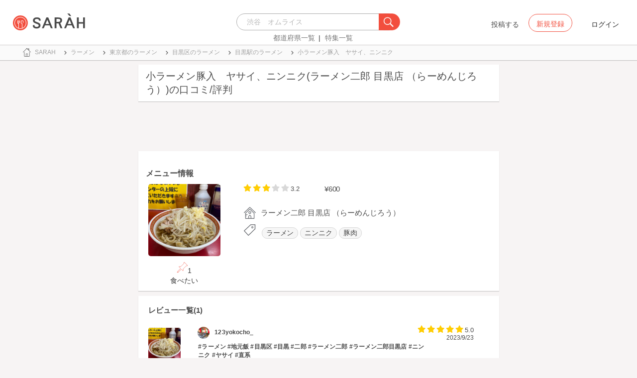

--- FILE ---
content_type: text/html; charset=utf-8
request_url: https://sarah30.com/menus/2902841
body_size: 22903
content:
<!DOCTYPE html>
<html lang="ja">
  <head>
<script type="text/javascript">window.NREUM||(NREUM={});NREUM.info={"beacon":"bam.nr-data.net","errorBeacon":"bam.nr-data.net","licenseKey":"937738e267","applicationID":"51285132","transactionName":"dQtfQBBfXF9QEUlZU1gRQhsRWF9E","queueTime":0,"applicationTime":221,"agent":""}</script>
<script type="text/javascript">(window.NREUM||(NREUM={})).init={ajax:{deny_list:["bam.nr-data.net"]},feature_flags:["soft_nav"]};(window.NREUM||(NREUM={})).loader_config={licenseKey:"937738e267",applicationID:"51285132",browserID:"51285146"};;/*! For license information please see nr-loader-rum-1.308.0.min.js.LICENSE.txt */
(()=>{var e,t,r={163:(e,t,r)=>{"use strict";r.d(t,{j:()=>E});var n=r(384),i=r(1741);var a=r(2555);r(860).K7.genericEvents;const s="experimental.resources",o="register",c=e=>{if(!e||"string"!=typeof e)return!1;try{document.createDocumentFragment().querySelector(e)}catch{return!1}return!0};var d=r(2614),u=r(944),l=r(8122);const f="[data-nr-mask]",g=e=>(0,l.a)(e,(()=>{const e={feature_flags:[],experimental:{allow_registered_children:!1,resources:!1},mask_selector:"*",block_selector:"[data-nr-block]",mask_input_options:{color:!1,date:!1,"datetime-local":!1,email:!1,month:!1,number:!1,range:!1,search:!1,tel:!1,text:!1,time:!1,url:!1,week:!1,textarea:!1,select:!1,password:!0}};return{ajax:{deny_list:void 0,block_internal:!0,enabled:!0,autoStart:!0},api:{get allow_registered_children(){return e.feature_flags.includes(o)||e.experimental.allow_registered_children},set allow_registered_children(t){e.experimental.allow_registered_children=t},duplicate_registered_data:!1},browser_consent_mode:{enabled:!1},distributed_tracing:{enabled:void 0,exclude_newrelic_header:void 0,cors_use_newrelic_header:void 0,cors_use_tracecontext_headers:void 0,allowed_origins:void 0},get feature_flags(){return e.feature_flags},set feature_flags(t){e.feature_flags=t},generic_events:{enabled:!0,autoStart:!0},harvest:{interval:30},jserrors:{enabled:!0,autoStart:!0},logging:{enabled:!0,autoStart:!0},metrics:{enabled:!0,autoStart:!0},obfuscate:void 0,page_action:{enabled:!0},page_view_event:{enabled:!0,autoStart:!0},page_view_timing:{enabled:!0,autoStart:!0},performance:{capture_marks:!1,capture_measures:!1,capture_detail:!0,resources:{get enabled(){return e.feature_flags.includes(s)||e.experimental.resources},set enabled(t){e.experimental.resources=t},asset_types:[],first_party_domains:[],ignore_newrelic:!0}},privacy:{cookies_enabled:!0},proxy:{assets:void 0,beacon:void 0},session:{expiresMs:d.wk,inactiveMs:d.BB},session_replay:{autoStart:!0,enabled:!1,preload:!1,sampling_rate:10,error_sampling_rate:100,collect_fonts:!1,inline_images:!1,fix_stylesheets:!0,mask_all_inputs:!0,get mask_text_selector(){return e.mask_selector},set mask_text_selector(t){c(t)?e.mask_selector="".concat(t,",").concat(f):""===t||null===t?e.mask_selector=f:(0,u.R)(5,t)},get block_class(){return"nr-block"},get ignore_class(){return"nr-ignore"},get mask_text_class(){return"nr-mask"},get block_selector(){return e.block_selector},set block_selector(t){c(t)?e.block_selector+=",".concat(t):""!==t&&(0,u.R)(6,t)},get mask_input_options(){return e.mask_input_options},set mask_input_options(t){t&&"object"==typeof t?e.mask_input_options={...t,password:!0}:(0,u.R)(7,t)}},session_trace:{enabled:!0,autoStart:!0},soft_navigations:{enabled:!0,autoStart:!0},spa:{enabled:!0,autoStart:!0},ssl:void 0,user_actions:{enabled:!0,elementAttributes:["id","className","tagName","type"]}}})());var p=r(6154),m=r(9324);let h=0;const v={buildEnv:m.F3,distMethod:m.Xs,version:m.xv,originTime:p.WN},b={consented:!1},y={appMetadata:{},get consented(){return this.session?.state?.consent||b.consented},set consented(e){b.consented=e},customTransaction:void 0,denyList:void 0,disabled:!1,harvester:void 0,isolatedBacklog:!1,isRecording:!1,loaderType:void 0,maxBytes:3e4,obfuscator:void 0,onerror:void 0,ptid:void 0,releaseIds:{},session:void 0,timeKeeper:void 0,registeredEntities:[],jsAttributesMetadata:{bytes:0},get harvestCount(){return++h}},_=e=>{const t=(0,l.a)(e,y),r=Object.keys(v).reduce((e,t)=>(e[t]={value:v[t],writable:!1,configurable:!0,enumerable:!0},e),{});return Object.defineProperties(t,r)};var w=r(5701);const x=e=>{const t=e.startsWith("http");e+="/",r.p=t?e:"https://"+e};var R=r(7836),k=r(3241);const A={accountID:void 0,trustKey:void 0,agentID:void 0,licenseKey:void 0,applicationID:void 0,xpid:void 0},S=e=>(0,l.a)(e,A),T=new Set;function E(e,t={},r,s){let{init:o,info:c,loader_config:d,runtime:u={},exposed:l=!0}=t;if(!c){const e=(0,n.pV)();o=e.init,c=e.info,d=e.loader_config}e.init=g(o||{}),e.loader_config=S(d||{}),c.jsAttributes??={},p.bv&&(c.jsAttributes.isWorker=!0),e.info=(0,a.D)(c);const f=e.init,m=[c.beacon,c.errorBeacon];T.has(e.agentIdentifier)||(f.proxy.assets&&(x(f.proxy.assets),m.push(f.proxy.assets)),f.proxy.beacon&&m.push(f.proxy.beacon),e.beacons=[...m],function(e){const t=(0,n.pV)();Object.getOwnPropertyNames(i.W.prototype).forEach(r=>{const n=i.W.prototype[r];if("function"!=typeof n||"constructor"===n)return;let a=t[r];e[r]&&!1!==e.exposed&&"micro-agent"!==e.runtime?.loaderType&&(t[r]=(...t)=>{const n=e[r](...t);return a?a(...t):n})})}(e),(0,n.US)("activatedFeatures",w.B)),u.denyList=[...f.ajax.deny_list||[],...f.ajax.block_internal?m:[]],u.ptid=e.agentIdentifier,u.loaderType=r,e.runtime=_(u),T.has(e.agentIdentifier)||(e.ee=R.ee.get(e.agentIdentifier),e.exposed=l,(0,k.W)({agentIdentifier:e.agentIdentifier,drained:!!w.B?.[e.agentIdentifier],type:"lifecycle",name:"initialize",feature:void 0,data:e.config})),T.add(e.agentIdentifier)}},384:(e,t,r)=>{"use strict";r.d(t,{NT:()=>s,US:()=>u,Zm:()=>o,bQ:()=>d,dV:()=>c,pV:()=>l});var n=r(6154),i=r(1863),a=r(1910);const s={beacon:"bam.nr-data.net",errorBeacon:"bam.nr-data.net"};function o(){return n.gm.NREUM||(n.gm.NREUM={}),void 0===n.gm.newrelic&&(n.gm.newrelic=n.gm.NREUM),n.gm.NREUM}function c(){let e=o();return e.o||(e.o={ST:n.gm.setTimeout,SI:n.gm.setImmediate||n.gm.setInterval,CT:n.gm.clearTimeout,XHR:n.gm.XMLHttpRequest,REQ:n.gm.Request,EV:n.gm.Event,PR:n.gm.Promise,MO:n.gm.MutationObserver,FETCH:n.gm.fetch,WS:n.gm.WebSocket},(0,a.i)(...Object.values(e.o))),e}function d(e,t){let r=o();r.initializedAgents??={},t.initializedAt={ms:(0,i.t)(),date:new Date},r.initializedAgents[e]=t}function u(e,t){o()[e]=t}function l(){return function(){let e=o();const t=e.info||{};e.info={beacon:s.beacon,errorBeacon:s.errorBeacon,...t}}(),function(){let e=o();const t=e.init||{};e.init={...t}}(),c(),function(){let e=o();const t=e.loader_config||{};e.loader_config={...t}}(),o()}},782:(e,t,r)=>{"use strict";r.d(t,{T:()=>n});const n=r(860).K7.pageViewTiming},860:(e,t,r)=>{"use strict";r.d(t,{$J:()=>u,K7:()=>c,P3:()=>d,XX:()=>i,Yy:()=>o,df:()=>a,qY:()=>n,v4:()=>s});const n="events",i="jserrors",a="browser/blobs",s="rum",o="browser/logs",c={ajax:"ajax",genericEvents:"generic_events",jserrors:i,logging:"logging",metrics:"metrics",pageAction:"page_action",pageViewEvent:"page_view_event",pageViewTiming:"page_view_timing",sessionReplay:"session_replay",sessionTrace:"session_trace",softNav:"soft_navigations",spa:"spa"},d={[c.pageViewEvent]:1,[c.pageViewTiming]:2,[c.metrics]:3,[c.jserrors]:4,[c.spa]:5,[c.ajax]:6,[c.sessionTrace]:7,[c.softNav]:8,[c.sessionReplay]:9,[c.logging]:10,[c.genericEvents]:11},u={[c.pageViewEvent]:s,[c.pageViewTiming]:n,[c.ajax]:n,[c.spa]:n,[c.softNav]:n,[c.metrics]:i,[c.jserrors]:i,[c.sessionTrace]:a,[c.sessionReplay]:a,[c.logging]:o,[c.genericEvents]:"ins"}},944:(e,t,r)=>{"use strict";r.d(t,{R:()=>i});var n=r(3241);function i(e,t){"function"==typeof console.debug&&(console.debug("New Relic Warning: https://github.com/newrelic/newrelic-browser-agent/blob/main/docs/warning-codes.md#".concat(e),t),(0,n.W)({agentIdentifier:null,drained:null,type:"data",name:"warn",feature:"warn",data:{code:e,secondary:t}}))}},1687:(e,t,r)=>{"use strict";r.d(t,{Ak:()=>d,Ze:()=>f,x3:()=>u});var n=r(3241),i=r(7836),a=r(3606),s=r(860),o=r(2646);const c={};function d(e,t){const r={staged:!1,priority:s.P3[t]||0};l(e),c[e].get(t)||c[e].set(t,r)}function u(e,t){e&&c[e]&&(c[e].get(t)&&c[e].delete(t),p(e,t,!1),c[e].size&&g(e))}function l(e){if(!e)throw new Error("agentIdentifier required");c[e]||(c[e]=new Map)}function f(e="",t="feature",r=!1){if(l(e),!e||!c[e].get(t)||r)return p(e,t);c[e].get(t).staged=!0,g(e)}function g(e){const t=Array.from(c[e]);t.every(([e,t])=>t.staged)&&(t.sort((e,t)=>e[1].priority-t[1].priority),t.forEach(([t])=>{c[e].delete(t),p(e,t)}))}function p(e,t,r=!0){const s=e?i.ee.get(e):i.ee,c=a.i.handlers;if(!s.aborted&&s.backlog&&c){if((0,n.W)({agentIdentifier:e,type:"lifecycle",name:"drain",feature:t}),r){const e=s.backlog[t],r=c[t];if(r){for(let t=0;e&&t<e.length;++t)m(e[t],r);Object.entries(r).forEach(([e,t])=>{Object.values(t||{}).forEach(t=>{t[0]?.on&&t[0]?.context()instanceof o.y&&t[0].on(e,t[1])})})}}s.isolatedBacklog||delete c[t],s.backlog[t]=null,s.emit("drain-"+t,[])}}function m(e,t){var r=e[1];Object.values(t[r]||{}).forEach(t=>{var r=e[0];if(t[0]===r){var n=t[1],i=e[3],a=e[2];n.apply(i,a)}})}},1738:(e,t,r)=>{"use strict";r.d(t,{U:()=>g,Y:()=>f});var n=r(3241),i=r(9908),a=r(1863),s=r(944),o=r(5701),c=r(3969),d=r(8362),u=r(860),l=r(4261);function f(e,t,r,a){const f=a||r;!f||f[e]&&f[e]!==d.d.prototype[e]||(f[e]=function(){(0,i.p)(c.xV,["API/"+e+"/called"],void 0,u.K7.metrics,r.ee),(0,n.W)({agentIdentifier:r.agentIdentifier,drained:!!o.B?.[r.agentIdentifier],type:"data",name:"api",feature:l.Pl+e,data:{}});try{return t.apply(this,arguments)}catch(e){(0,s.R)(23,e)}})}function g(e,t,r,n,s){const o=e.info;null===r?delete o.jsAttributes[t]:o.jsAttributes[t]=r,(s||null===r)&&(0,i.p)(l.Pl+n,[(0,a.t)(),t,r],void 0,"session",e.ee)}},1741:(e,t,r)=>{"use strict";r.d(t,{W:()=>a});var n=r(944),i=r(4261);class a{#e(e,...t){if(this[e]!==a.prototype[e])return this[e](...t);(0,n.R)(35,e)}addPageAction(e,t){return this.#e(i.hG,e,t)}register(e){return this.#e(i.eY,e)}recordCustomEvent(e,t){return this.#e(i.fF,e,t)}setPageViewName(e,t){return this.#e(i.Fw,e,t)}setCustomAttribute(e,t,r){return this.#e(i.cD,e,t,r)}noticeError(e,t){return this.#e(i.o5,e,t)}setUserId(e,t=!1){return this.#e(i.Dl,e,t)}setApplicationVersion(e){return this.#e(i.nb,e)}setErrorHandler(e){return this.#e(i.bt,e)}addRelease(e,t){return this.#e(i.k6,e,t)}log(e,t){return this.#e(i.$9,e,t)}start(){return this.#e(i.d3)}finished(e){return this.#e(i.BL,e)}recordReplay(){return this.#e(i.CH)}pauseReplay(){return this.#e(i.Tb)}addToTrace(e){return this.#e(i.U2,e)}setCurrentRouteName(e){return this.#e(i.PA,e)}interaction(e){return this.#e(i.dT,e)}wrapLogger(e,t,r){return this.#e(i.Wb,e,t,r)}measure(e,t){return this.#e(i.V1,e,t)}consent(e){return this.#e(i.Pv,e)}}},1863:(e,t,r)=>{"use strict";function n(){return Math.floor(performance.now())}r.d(t,{t:()=>n})},1910:(e,t,r)=>{"use strict";r.d(t,{i:()=>a});var n=r(944);const i=new Map;function a(...e){return e.every(e=>{if(i.has(e))return i.get(e);const t="function"==typeof e?e.toString():"",r=t.includes("[native code]"),a=t.includes("nrWrapper");return r||a||(0,n.R)(64,e?.name||t),i.set(e,r),r})}},2555:(e,t,r)=>{"use strict";r.d(t,{D:()=>o,f:()=>s});var n=r(384),i=r(8122);const a={beacon:n.NT.beacon,errorBeacon:n.NT.errorBeacon,licenseKey:void 0,applicationID:void 0,sa:void 0,queueTime:void 0,applicationTime:void 0,ttGuid:void 0,user:void 0,account:void 0,product:void 0,extra:void 0,jsAttributes:{},userAttributes:void 0,atts:void 0,transactionName:void 0,tNamePlain:void 0};function s(e){try{return!!e.licenseKey&&!!e.errorBeacon&&!!e.applicationID}catch(e){return!1}}const o=e=>(0,i.a)(e,a)},2614:(e,t,r)=>{"use strict";r.d(t,{BB:()=>s,H3:()=>n,g:()=>d,iL:()=>c,tS:()=>o,uh:()=>i,wk:()=>a});const n="NRBA",i="SESSION",a=144e5,s=18e5,o={STARTED:"session-started",PAUSE:"session-pause",RESET:"session-reset",RESUME:"session-resume",UPDATE:"session-update"},c={SAME_TAB:"same-tab",CROSS_TAB:"cross-tab"},d={OFF:0,FULL:1,ERROR:2}},2646:(e,t,r)=>{"use strict";r.d(t,{y:()=>n});class n{constructor(e){this.contextId=e}}},2843:(e,t,r)=>{"use strict";r.d(t,{G:()=>a,u:()=>i});var n=r(3878);function i(e,t=!1,r,i){(0,n.DD)("visibilitychange",function(){if(t)return void("hidden"===document.visibilityState&&e());e(document.visibilityState)},r,i)}function a(e,t,r){(0,n.sp)("pagehide",e,t,r)}},3241:(e,t,r)=>{"use strict";r.d(t,{W:()=>a});var n=r(6154);const i="newrelic";function a(e={}){try{n.gm.dispatchEvent(new CustomEvent(i,{detail:e}))}catch(e){}}},3606:(e,t,r)=>{"use strict";r.d(t,{i:()=>a});var n=r(9908);a.on=s;var i=a.handlers={};function a(e,t,r,a){s(a||n.d,i,e,t,r)}function s(e,t,r,i,a){a||(a="feature"),e||(e=n.d);var s=t[a]=t[a]||{};(s[r]=s[r]||[]).push([e,i])}},3878:(e,t,r)=>{"use strict";function n(e,t){return{capture:e,passive:!1,signal:t}}function i(e,t,r=!1,i){window.addEventListener(e,t,n(r,i))}function a(e,t,r=!1,i){document.addEventListener(e,t,n(r,i))}r.d(t,{DD:()=>a,jT:()=>n,sp:()=>i})},3969:(e,t,r)=>{"use strict";r.d(t,{TZ:()=>n,XG:()=>o,rs:()=>i,xV:()=>s,z_:()=>a});const n=r(860).K7.metrics,i="sm",a="cm",s="storeSupportabilityMetrics",o="storeEventMetrics"},4234:(e,t,r)=>{"use strict";r.d(t,{W:()=>a});var n=r(7836),i=r(1687);class a{constructor(e,t){this.agentIdentifier=e,this.ee=n.ee.get(e),this.featureName=t,this.blocked=!1}deregisterDrain(){(0,i.x3)(this.agentIdentifier,this.featureName)}}},4261:(e,t,r)=>{"use strict";r.d(t,{$9:()=>d,BL:()=>o,CH:()=>g,Dl:()=>_,Fw:()=>y,PA:()=>h,Pl:()=>n,Pv:()=>k,Tb:()=>l,U2:()=>a,V1:()=>R,Wb:()=>x,bt:()=>b,cD:()=>v,d3:()=>w,dT:()=>c,eY:()=>p,fF:()=>f,hG:()=>i,k6:()=>s,nb:()=>m,o5:()=>u});const n="api-",i="addPageAction",a="addToTrace",s="addRelease",o="finished",c="interaction",d="log",u="noticeError",l="pauseReplay",f="recordCustomEvent",g="recordReplay",p="register",m="setApplicationVersion",h="setCurrentRouteName",v="setCustomAttribute",b="setErrorHandler",y="setPageViewName",_="setUserId",w="start",x="wrapLogger",R="measure",k="consent"},5289:(e,t,r)=>{"use strict";r.d(t,{GG:()=>s,Qr:()=>c,sB:()=>o});var n=r(3878),i=r(6389);function a(){return"undefined"==typeof document||"complete"===document.readyState}function s(e,t){if(a())return e();const r=(0,i.J)(e),s=setInterval(()=>{a()&&(clearInterval(s),r())},500);(0,n.sp)("load",r,t)}function o(e){if(a())return e();(0,n.DD)("DOMContentLoaded",e)}function c(e){if(a())return e();(0,n.sp)("popstate",e)}},5607:(e,t,r)=>{"use strict";r.d(t,{W:()=>n});const n=(0,r(9566).bz)()},5701:(e,t,r)=>{"use strict";r.d(t,{B:()=>a,t:()=>s});var n=r(3241);const i=new Set,a={};function s(e,t){const r=t.agentIdentifier;a[r]??={},e&&"object"==typeof e&&(i.has(r)||(t.ee.emit("rumresp",[e]),a[r]=e,i.add(r),(0,n.W)({agentIdentifier:r,loaded:!0,drained:!0,type:"lifecycle",name:"load",feature:void 0,data:e})))}},6154:(e,t,r)=>{"use strict";r.d(t,{OF:()=>c,RI:()=>i,WN:()=>u,bv:()=>a,eN:()=>l,gm:()=>s,mw:()=>o,sb:()=>d});var n=r(1863);const i="undefined"!=typeof window&&!!window.document,a="undefined"!=typeof WorkerGlobalScope&&("undefined"!=typeof self&&self instanceof WorkerGlobalScope&&self.navigator instanceof WorkerNavigator||"undefined"!=typeof globalThis&&globalThis instanceof WorkerGlobalScope&&globalThis.navigator instanceof WorkerNavigator),s=i?window:"undefined"!=typeof WorkerGlobalScope&&("undefined"!=typeof self&&self instanceof WorkerGlobalScope&&self||"undefined"!=typeof globalThis&&globalThis instanceof WorkerGlobalScope&&globalThis),o=Boolean("hidden"===s?.document?.visibilityState),c=/iPad|iPhone|iPod/.test(s.navigator?.userAgent),d=c&&"undefined"==typeof SharedWorker,u=((()=>{const e=s.navigator?.userAgent?.match(/Firefox[/\s](\d+\.\d+)/);Array.isArray(e)&&e.length>=2&&e[1]})(),Date.now()-(0,n.t)()),l=()=>"undefined"!=typeof PerformanceNavigationTiming&&s?.performance?.getEntriesByType("navigation")?.[0]?.responseStart},6389:(e,t,r)=>{"use strict";function n(e,t=500,r={}){const n=r?.leading||!1;let i;return(...r)=>{n&&void 0===i&&(e.apply(this,r),i=setTimeout(()=>{i=clearTimeout(i)},t)),n||(clearTimeout(i),i=setTimeout(()=>{e.apply(this,r)},t))}}function i(e){let t=!1;return(...r)=>{t||(t=!0,e.apply(this,r))}}r.d(t,{J:()=>i,s:()=>n})},6630:(e,t,r)=>{"use strict";r.d(t,{T:()=>n});const n=r(860).K7.pageViewEvent},7699:(e,t,r)=>{"use strict";r.d(t,{It:()=>a,KC:()=>o,No:()=>i,qh:()=>s});var n=r(860);const i=16e3,a=1e6,s="SESSION_ERROR",o={[n.K7.logging]:!0,[n.K7.genericEvents]:!1,[n.K7.jserrors]:!1,[n.K7.ajax]:!1}},7836:(e,t,r)=>{"use strict";r.d(t,{P:()=>o,ee:()=>c});var n=r(384),i=r(8990),a=r(2646),s=r(5607);const o="nr@context:".concat(s.W),c=function e(t,r){var n={},s={},u={},l=!1;try{l=16===r.length&&d.initializedAgents?.[r]?.runtime.isolatedBacklog}catch(e){}var f={on:p,addEventListener:p,removeEventListener:function(e,t){var r=n[e];if(!r)return;for(var i=0;i<r.length;i++)r[i]===t&&r.splice(i,1)},emit:function(e,r,n,i,a){!1!==a&&(a=!0);if(c.aborted&&!i)return;t&&a&&t.emit(e,r,n);var o=g(n);m(e).forEach(e=>{e.apply(o,r)});var d=v()[s[e]];d&&d.push([f,e,r,o]);return o},get:h,listeners:m,context:g,buffer:function(e,t){const r=v();if(t=t||"feature",f.aborted)return;Object.entries(e||{}).forEach(([e,n])=>{s[n]=t,t in r||(r[t]=[])})},abort:function(){f._aborted=!0,Object.keys(f.backlog).forEach(e=>{delete f.backlog[e]})},isBuffering:function(e){return!!v()[s[e]]},debugId:r,backlog:l?{}:t&&"object"==typeof t.backlog?t.backlog:{},isolatedBacklog:l};return Object.defineProperty(f,"aborted",{get:()=>{let e=f._aborted||!1;return e||(t&&(e=t.aborted),e)}}),f;function g(e){return e&&e instanceof a.y?e:e?(0,i.I)(e,o,()=>new a.y(o)):new a.y(o)}function p(e,t){n[e]=m(e).concat(t)}function m(e){return n[e]||[]}function h(t){return u[t]=u[t]||e(f,t)}function v(){return f.backlog}}(void 0,"globalEE"),d=(0,n.Zm)();d.ee||(d.ee=c)},8122:(e,t,r)=>{"use strict";r.d(t,{a:()=>i});var n=r(944);function i(e,t){try{if(!e||"object"!=typeof e)return(0,n.R)(3);if(!t||"object"!=typeof t)return(0,n.R)(4);const r=Object.create(Object.getPrototypeOf(t),Object.getOwnPropertyDescriptors(t)),a=0===Object.keys(r).length?e:r;for(let s in a)if(void 0!==e[s])try{if(null===e[s]){r[s]=null;continue}Array.isArray(e[s])&&Array.isArray(t[s])?r[s]=Array.from(new Set([...e[s],...t[s]])):"object"==typeof e[s]&&"object"==typeof t[s]?r[s]=i(e[s],t[s]):r[s]=e[s]}catch(e){r[s]||(0,n.R)(1,e)}return r}catch(e){(0,n.R)(2,e)}}},8362:(e,t,r)=>{"use strict";r.d(t,{d:()=>a});var n=r(9566),i=r(1741);class a extends i.W{agentIdentifier=(0,n.LA)(16)}},8374:(e,t,r)=>{r.nc=(()=>{try{return document?.currentScript?.nonce}catch(e){}return""})()},8990:(e,t,r)=>{"use strict";r.d(t,{I:()=>i});var n=Object.prototype.hasOwnProperty;function i(e,t,r){if(n.call(e,t))return e[t];var i=r();if(Object.defineProperty&&Object.keys)try{return Object.defineProperty(e,t,{value:i,writable:!0,enumerable:!1}),i}catch(e){}return e[t]=i,i}},9324:(e,t,r)=>{"use strict";r.d(t,{F3:()=>i,Xs:()=>a,xv:()=>n});const n="1.308.0",i="PROD",a="CDN"},9566:(e,t,r)=>{"use strict";r.d(t,{LA:()=>o,bz:()=>s});var n=r(6154);const i="xxxxxxxx-xxxx-4xxx-yxxx-xxxxxxxxxxxx";function a(e,t){return e?15&e[t]:16*Math.random()|0}function s(){const e=n.gm?.crypto||n.gm?.msCrypto;let t,r=0;return e&&e.getRandomValues&&(t=e.getRandomValues(new Uint8Array(30))),i.split("").map(e=>"x"===e?a(t,r++).toString(16):"y"===e?(3&a()|8).toString(16):e).join("")}function o(e){const t=n.gm?.crypto||n.gm?.msCrypto;let r,i=0;t&&t.getRandomValues&&(r=t.getRandomValues(new Uint8Array(e)));const s=[];for(var o=0;o<e;o++)s.push(a(r,i++).toString(16));return s.join("")}},9908:(e,t,r)=>{"use strict";r.d(t,{d:()=>n,p:()=>i});var n=r(7836).ee.get("handle");function i(e,t,r,i,a){a?(a.buffer([e],i),a.emit(e,t,r)):(n.buffer([e],i),n.emit(e,t,r))}}},n={};function i(e){var t=n[e];if(void 0!==t)return t.exports;var a=n[e]={exports:{}};return r[e](a,a.exports,i),a.exports}i.m=r,i.d=(e,t)=>{for(var r in t)i.o(t,r)&&!i.o(e,r)&&Object.defineProperty(e,r,{enumerable:!0,get:t[r]})},i.f={},i.e=e=>Promise.all(Object.keys(i.f).reduce((t,r)=>(i.f[r](e,t),t),[])),i.u=e=>"nr-rum-1.308.0.min.js",i.o=(e,t)=>Object.prototype.hasOwnProperty.call(e,t),e={},t="NRBA-1.308.0.PROD:",i.l=(r,n,a,s)=>{if(e[r])e[r].push(n);else{var o,c;if(void 0!==a)for(var d=document.getElementsByTagName("script"),u=0;u<d.length;u++){var l=d[u];if(l.getAttribute("src")==r||l.getAttribute("data-webpack")==t+a){o=l;break}}if(!o){c=!0;var f={296:"sha512-+MIMDsOcckGXa1EdWHqFNv7P+JUkd5kQwCBr3KE6uCvnsBNUrdSt4a/3/L4j4TxtnaMNjHpza2/erNQbpacJQA=="};(o=document.createElement("script")).charset="utf-8",i.nc&&o.setAttribute("nonce",i.nc),o.setAttribute("data-webpack",t+a),o.src=r,0!==o.src.indexOf(window.location.origin+"/")&&(o.crossOrigin="anonymous"),f[s]&&(o.integrity=f[s])}e[r]=[n];var g=(t,n)=>{o.onerror=o.onload=null,clearTimeout(p);var i=e[r];if(delete e[r],o.parentNode&&o.parentNode.removeChild(o),i&&i.forEach(e=>e(n)),t)return t(n)},p=setTimeout(g.bind(null,void 0,{type:"timeout",target:o}),12e4);o.onerror=g.bind(null,o.onerror),o.onload=g.bind(null,o.onload),c&&document.head.appendChild(o)}},i.r=e=>{"undefined"!=typeof Symbol&&Symbol.toStringTag&&Object.defineProperty(e,Symbol.toStringTag,{value:"Module"}),Object.defineProperty(e,"__esModule",{value:!0})},i.p="https://js-agent.newrelic.com/",(()=>{var e={374:0,840:0};i.f.j=(t,r)=>{var n=i.o(e,t)?e[t]:void 0;if(0!==n)if(n)r.push(n[2]);else{var a=new Promise((r,i)=>n=e[t]=[r,i]);r.push(n[2]=a);var s=i.p+i.u(t),o=new Error;i.l(s,r=>{if(i.o(e,t)&&(0!==(n=e[t])&&(e[t]=void 0),n)){var a=r&&("load"===r.type?"missing":r.type),s=r&&r.target&&r.target.src;o.message="Loading chunk "+t+" failed: ("+a+": "+s+")",o.name="ChunkLoadError",o.type=a,o.request=s,n[1](o)}},"chunk-"+t,t)}};var t=(t,r)=>{var n,a,[s,o,c]=r,d=0;if(s.some(t=>0!==e[t])){for(n in o)i.o(o,n)&&(i.m[n]=o[n]);if(c)c(i)}for(t&&t(r);d<s.length;d++)a=s[d],i.o(e,a)&&e[a]&&e[a][0](),e[a]=0},r=self["webpackChunk:NRBA-1.308.0.PROD"]=self["webpackChunk:NRBA-1.308.0.PROD"]||[];r.forEach(t.bind(null,0)),r.push=t.bind(null,r.push.bind(r))})(),(()=>{"use strict";i(8374);var e=i(8362),t=i(860);const r=Object.values(t.K7);var n=i(163);var a=i(9908),s=i(1863),o=i(4261),c=i(1738);var d=i(1687),u=i(4234),l=i(5289),f=i(6154),g=i(944),p=i(384);const m=e=>f.RI&&!0===e?.privacy.cookies_enabled;function h(e){return!!(0,p.dV)().o.MO&&m(e)&&!0===e?.session_trace.enabled}var v=i(6389),b=i(7699);class y extends u.W{constructor(e,t){super(e.agentIdentifier,t),this.agentRef=e,this.abortHandler=void 0,this.featAggregate=void 0,this.loadedSuccessfully=void 0,this.onAggregateImported=new Promise(e=>{this.loadedSuccessfully=e}),this.deferred=Promise.resolve(),!1===e.init[this.featureName].autoStart?this.deferred=new Promise((t,r)=>{this.ee.on("manual-start-all",(0,v.J)(()=>{(0,d.Ak)(e.agentIdentifier,this.featureName),t()}))}):(0,d.Ak)(e.agentIdentifier,t)}importAggregator(e,t,r={}){if(this.featAggregate)return;const n=async()=>{let n;await this.deferred;try{if(m(e.init)){const{setupAgentSession:t}=await i.e(296).then(i.bind(i,3305));n=t(e)}}catch(e){(0,g.R)(20,e),this.ee.emit("internal-error",[e]),(0,a.p)(b.qh,[e],void 0,this.featureName,this.ee)}try{if(!this.#t(this.featureName,n,e.init))return(0,d.Ze)(this.agentIdentifier,this.featureName),void this.loadedSuccessfully(!1);const{Aggregate:i}=await t();this.featAggregate=new i(e,r),e.runtime.harvester.initializedAggregates.push(this.featAggregate),this.loadedSuccessfully(!0)}catch(e){(0,g.R)(34,e),this.abortHandler?.(),(0,d.Ze)(this.agentIdentifier,this.featureName,!0),this.loadedSuccessfully(!1),this.ee&&this.ee.abort()}};f.RI?(0,l.GG)(()=>n(),!0):n()}#t(e,r,n){if(this.blocked)return!1;switch(e){case t.K7.sessionReplay:return h(n)&&!!r;case t.K7.sessionTrace:return!!r;default:return!0}}}var _=i(6630),w=i(2614),x=i(3241);class R extends y{static featureName=_.T;constructor(e){var t;super(e,_.T),this.setupInspectionEvents(e.agentIdentifier),t=e,(0,c.Y)(o.Fw,function(e,r){"string"==typeof e&&("/"!==e.charAt(0)&&(e="/"+e),t.runtime.customTransaction=(r||"http://custom.transaction")+e,(0,a.p)(o.Pl+o.Fw,[(0,s.t)()],void 0,void 0,t.ee))},t),this.importAggregator(e,()=>i.e(296).then(i.bind(i,3943)))}setupInspectionEvents(e){const t=(t,r)=>{t&&(0,x.W)({agentIdentifier:e,timeStamp:t.timeStamp,loaded:"complete"===t.target.readyState,type:"window",name:r,data:t.target.location+""})};(0,l.sB)(e=>{t(e,"DOMContentLoaded")}),(0,l.GG)(e=>{t(e,"load")}),(0,l.Qr)(e=>{t(e,"navigate")}),this.ee.on(w.tS.UPDATE,(t,r)=>{(0,x.W)({agentIdentifier:e,type:"lifecycle",name:"session",data:r})})}}class k extends e.d{constructor(e){var t;(super(),f.gm)?(this.features={},(0,p.bQ)(this.agentIdentifier,this),this.desiredFeatures=new Set(e.features||[]),this.desiredFeatures.add(R),(0,n.j)(this,e,e.loaderType||"agent"),t=this,(0,c.Y)(o.cD,function(e,r,n=!1){if("string"==typeof e){if(["string","number","boolean"].includes(typeof r)||null===r)return(0,c.U)(t,e,r,o.cD,n);(0,g.R)(40,typeof r)}else(0,g.R)(39,typeof e)},t),function(e){(0,c.Y)(o.Dl,function(t,r=!1){if("string"!=typeof t&&null!==t)return void(0,g.R)(41,typeof t);const n=e.info.jsAttributes["enduser.id"];r&&null!=n&&n!==t?(0,a.p)(o.Pl+"setUserIdAndResetSession",[t],void 0,"session",e.ee):(0,c.U)(e,"enduser.id",t,o.Dl,!0)},e)}(this),function(e){(0,c.Y)(o.nb,function(t){if("string"==typeof t||null===t)return(0,c.U)(e,"application.version",t,o.nb,!1);(0,g.R)(42,typeof t)},e)}(this),function(e){(0,c.Y)(o.d3,function(){e.ee.emit("manual-start-all")},e)}(this),function(e){(0,c.Y)(o.Pv,function(t=!0){if("boolean"==typeof t){if((0,a.p)(o.Pl+o.Pv,[t],void 0,"session",e.ee),e.runtime.consented=t,t){const t=e.features.page_view_event;t.onAggregateImported.then(e=>{const r=t.featAggregate;e&&!r.sentRum&&r.sendRum()})}}else(0,g.R)(65,typeof t)},e)}(this),this.run()):(0,g.R)(21)}get config(){return{info:this.info,init:this.init,loader_config:this.loader_config,runtime:this.runtime}}get api(){return this}run(){try{const e=function(e){const t={};return r.forEach(r=>{t[r]=!!e[r]?.enabled}),t}(this.init),n=[...this.desiredFeatures];n.sort((e,r)=>t.P3[e.featureName]-t.P3[r.featureName]),n.forEach(r=>{if(!e[r.featureName]&&r.featureName!==t.K7.pageViewEvent)return;if(r.featureName===t.K7.spa)return void(0,g.R)(67);const n=function(e){switch(e){case t.K7.ajax:return[t.K7.jserrors];case t.K7.sessionTrace:return[t.K7.ajax,t.K7.pageViewEvent];case t.K7.sessionReplay:return[t.K7.sessionTrace];case t.K7.pageViewTiming:return[t.K7.pageViewEvent];default:return[]}}(r.featureName).filter(e=>!(e in this.features));n.length>0&&(0,g.R)(36,{targetFeature:r.featureName,missingDependencies:n}),this.features[r.featureName]=new r(this)})}catch(e){(0,g.R)(22,e);for(const e in this.features)this.features[e].abortHandler?.();const t=(0,p.Zm)();delete t.initializedAgents[this.agentIdentifier]?.features,delete this.sharedAggregator;return t.ee.get(this.agentIdentifier).abort(),!1}}}var A=i(2843),S=i(782);class T extends y{static featureName=S.T;constructor(e){super(e,S.T),f.RI&&((0,A.u)(()=>(0,a.p)("docHidden",[(0,s.t)()],void 0,S.T,this.ee),!0),(0,A.G)(()=>(0,a.p)("winPagehide",[(0,s.t)()],void 0,S.T,this.ee)),this.importAggregator(e,()=>i.e(296).then(i.bind(i,2117))))}}var E=i(3969);class I extends y{static featureName=E.TZ;constructor(e){super(e,E.TZ),f.RI&&document.addEventListener("securitypolicyviolation",e=>{(0,a.p)(E.xV,["Generic/CSPViolation/Detected"],void 0,this.featureName,this.ee)}),this.importAggregator(e,()=>i.e(296).then(i.bind(i,9623)))}}new k({features:[R,T,I],loaderType:"lite"})})()})();</script>
    <!-- Google Tag Manager -->
    <script>(function(w,d,s,l,i){w[l]=w[l]||[];w[l].push({'gtm.start':
    new Date().getTime(),event:'gtm.js'});var f=d.getElementsByTagName(s)[0],
    j=d.createElement(s),dl=l!='dataLayer'?'&l='+l:'';j.async=true;j.src=
    'https://www.googletagmanager.com/gtm.js?id='+i+dl+ '&gtm_auth=0QjIEuUzAgIke0c1oG0biQ&gtm_preview=env-2&gtm_cookies_win=x';f.parentNode.insertBefore(j,f);
    })(window,document,'script','dataLayer','GTM-T45HD9V');</script>
    <!-- End Google Tag Manager -->

    <meta property="fb:app_id" content="664988653549316" />
    <meta property="og:site_name" content="No.1のメニューが見つかる外食クチコミサービス《SARAH》" />
    <meta property="fb:admins" content="SARAH.OfficialAccount" />

      <title data-react-helmet="true">小ラーメン豚入　ヤサイ、ニンニク(ラーメン二郎 目黒店 （らーめんじろう）)の口コミ一覧 | No.1のメニューが見つかる外食クチコミサービス《SARAH》</title>
      <meta data-react-helmet="true" property="og:type" content="article"/><meta data-react-helmet="true" property="og:url" content="https://sarah30.com/menus/2902841"/><meta data-react-helmet="true" name="description" content="小ラーメン豚入　ヤサイ、ニンニク(ラーメン二郎 目黒店 （らーめんじろう）)の口コミ・評判なら、メニュー単位で探せる、No.1のメニューが見つかる外食クチコミサービス《SARAH》[サラ]。ラーメン二郎 目黒店 （らーめんじろう）の人気メニュー小ラーメン豚入　ヤサイ、ニンニクの口コミ・評価を見ることができます。"/><meta data-react-helmet="true" name="keywords" content="口コミ"/><meta data-react-helmet="true" name="og:description" content="小ラーメン豚入　ヤサイ、ニンニク(ラーメン二郎 目黒店 （らーめんじろう）)の口コミ・評判なら、メニュー単位で探せる、No.1のメニューが見つかる外食クチコミサービス《SARAH》[サラ]。ラーメン二郎 目黒店 （らーめんじろう）の人気メニュー小ラーメン豚入　ヤサイ、ニンニクの口コミ・評価を見ることができます。"/><meta data-react-helmet="true" name="og:title" content="小ラーメン豚入　ヤサイ、ニンニク(ラーメン二郎 目黒店 （らーめんじろう）)の口コミ一覧 | No.1のメニューが見つかる外食クチコミサービス《SARAH》"/><meta data-react-helmet="true" property="og:image" content="https://cdn.sarah30.com/reviews/photos/001/131/159/original/adb613d5da38c13c1e83656fed8cbbdeb0e4b523.jpg?1695447349=&amp;d=x_large"/><meta data-react-helmet="true" name="robots" content="max-image-preview:large"/>
      

    <script src="/lazysizes.min.js" type="text/javascript" async=""></script>
    <meta name="csrf-param" content="authenticity_token" />
<meta name="csrf-token" content="Ipvtw5MYao0Iavik4qgnUdCDYYhHOr+QNXw+aykM8sNjHGc7XaBypgLQvlV2WgoCcDOdpjBfdfCQP1C0Oh2aVQ==" />
    <link rel="stylesheet" media="all" href="/assets/application-333e3ded5c426113eb1c9bfa1a5eec1ce6005022b34541c4314e98b1c1d082c3.css" />
    
    <meta name="viewport" content="width=device-width,initial-scale=1.0,minimum-scale=1.0,user-scalable=no">
    <link rel="shortcut icon" type="image/x-icon" href="/favicon.ico" />
      <script type="application/ld+json">
          [{"@context":"http://schema.org","@type":"Product","name":"小ラーメン豚入　ヤサイ、ニンニク","url":"https://sarah30.com/menus/2902841","image":"https://cdn.sarah30.com/reviews/photos/001/131/159/original/adb613d5da38c13c1e83656fed8cbbdeb0e4b523.jpg?1695447349=\u0026d=large","thumbnailUrl":"https://cdn.sarah30.com/reviews/photos/001/131/159/original/adb613d5da38c13c1e83656fed8cbbdeb0e4b523.jpg?1695447349=\u0026d=thumb","offers":{"@context":"http://schema.org","@type":"Offer","price":"600.0","priceCurrency":"JPY"},"provider":{"@context":"http://schema.org","@type":"Restaurant","name":"ラーメン二郎 目黒店 （らーめんじろう）","address":"東京都目黒区目黒3-7-2","telephone":"0337932785","image":"https://cdn.sarah30.com/assets/no-menu-image-500_500.jpg"},"aggregateRating":{"@type":"AggregateRating","ratingValue":"3.2","bestRating":"5","ratingCount":1,"worstRating":"1"},"review":[{"@type":"Review","author":{"@type":"Person","name":"123yokocho_"},"datePublished":"2023-09-23T05:35:49.000Z","dateCreated":"2023-09-23T05:35:49.000Z","dateModified":"2023-10-20T01:52:43.000Z","description":"#ラーメン #地元飯 #目黒区 #目黒 #二郎 #ラーメン二郎 #ラーメン二郎目黒店 #ニンニク #ヤサイ #直系 \n二郎といえば、三田本店か目黒だなあと思う。昔からの強面の店主が作る安定の美味しさ。","reviewRating":{"@type":"Rating","bestRating":"5","ratingValue":"5.0","worstRating":"1"}}]},{"@context":"https://schema.org","@graph":[{"@type":"WebSite","@id":"https://sarah30.com/#website","url":"https://sarah30.com/","name":"No.1のメニューが見つかる外食クチコミサービス《SARAH》","description":"レストランの一皿に対する口コミを中心とした、No.1のメニューが見つかる外食クチコミサービス《SARAH》[サラ] 全国3081397件の件の人気メニューランキングから、それぞれのジャンル・地域の人気おすすめメニューの口コミ・評判・ランキングを見て食べたい一皿を見つけよう。","publisher":{"@id":"https://sarah30.com/#organization"},"inLanguage":"ja"},{"@type":"WebPage","@id":"https://sarah30.com/menus/2902841","url":"https://sarah30.com/menus/2902841","name":"小ラーメン豚入　ヤサイ、ニンニク(ラーメン二郎 目黒店 （らーめんじろう）)の口コミ一覧 | No.1のメニューが見つかる外食クチコミサービス《SARAH》","isPartOf":{"@id":"https://sarah30.com/#website"},"primaryImageOfPage":{"@id":"https://cdn.sarah30.com/reviews/photos/001/131/159/original/adb613d5da38c13c1e83656fed8cbbdeb0e4b523.jpg?1695447349=\u0026d=x_large"},"image":{"@id":"https://cdn.sarah30.com/reviews/photos/001/131/159/original/adb613d5da38c13c1e83656fed8cbbdeb0e4b523.jpg?1695447349=\u0026d=x_large"},"description":"小ラーメン豚入　ヤサイ、ニンニク(ラーメン二郎 目黒店 （らーめんじろう）)の口コミ・評判なら、メニュー単位で探せる、No.1のメニューが見つかる外食クチコミサービス《SARAH》[サラ]。ラーメン二郎 目黒店 （らーめんじろう）の人気メニュー小ラーメン豚入　ヤサイ、ニンニクの口コミ・評価を見ることができます。","breadcrumb":{"@id":"https://sarah30.com/menus/2902841#breadcrumb"},"inLanguage":"ja","potentialAction":[{"@type":"ReadAction","target":"https://sarah30.com/menus/2902841#breadcrumb"}]},{"@type":"ImageObject","inLanguage":"ja","@id":"https://sarah30.com/menus/2902841","url":"https://cdn.sarah30.com/reviews/photos/001/131/159/original/adb613d5da38c13c1e83656fed8cbbdeb0e4b523.jpg?1695447349=\u0026d=x_large","contentUrl":"https://cdn.sarah30.com/reviews/photos/001/131/159/original/adb613d5da38c13c1e83656fed8cbbdeb0e4b523.jpg?1695447349=\u0026d=x_large"},{"@type":"BreadcrumbList","@id":"https://sarah30.com/menus/2902841#breadcrumb","itemListElement":[{"@type":"ListItem","position":1,"item":{"@id":"https://sarah30.com/","name":"トップ"}},{"@type":"ListItem","position":2,"item":{"@id":"https://sarah30.com/ラーメン","name":"ラーメン"}},{"@type":"ListItem","position":3,"item":{"@id":"https://sarah30.com/ラーメン?state=13","name":"東京都のラーメン"}},{"@type":"ListItem","position":4,"item":{"@id":"https://sarah30.com/ラーメン?city=698","name":"目黒区のラーメン"}},{"@type":"ListItem","position":5,"item":{"@id":"https://sarah30.com/ラーメン?station=1284","name":"目黒駅のラーメン"}},{"@type":"ListItem","position":6,"item":{"@id":"https://sarah30.com/menus/2902841","name":"小ラーメン豚入　ヤサイ、ニンニク"}}]},{"@type":"Organization","@id":"https://sarah30.com/#organization","name":"SARAH Inc.","url":"https://corporate.sarah30.com/"}]}]
      </script>

    <script async src="https://www.googletagmanager.com/gtag/js?id=AW-952812358"></script>
    <script>
      window.dataLayer = window.dataLayer || [];
      function gtag(){dataLayer.push(arguments);}
    </script>

    <meta name="msvalidate.01" content="3BD4695777AAE845308EF203EEEA2484" />

    <script async src="https://pagead2.googlesyndication.com/pagead/js/adsbygoogle.js?client=ca-pub-6852609287458553"
     crossorigin="anonymous"></script>
   <script>
      (adsbygoogle = window.adsbygoogle || []).push({google_ad_client: 'ca-pub-6852609287458553',enable_page_level_ads: true});
    </script>
  </head>



  <body class="desktop">
    <!-- Google Tag Manager (noscript) -->
    <noscript><iframe src="https://www.googletagmanager.com/ns.html?id=GTM-T45HD9V&gtm_auth=0QjIEuUzAgIke0c1oG0biQ&gtm_preview=env-2&gtm_cookies_win=x"
    height="0" width="0" style="display:none;visibility:hidden"></iframe></noscript>
    <!-- End Google Tag Manager (noscript) -->

    <script type="application/json" id="js-react-on-rails-context">{"inMailer":false,"i18nLocale":"ja","i18nDefaultLocale":"ja","href":"https://sarah30.com/menus/2902841","location":"/menus/2902841","scheme":"https","host":"sarah30.com","port":null,"pathname":"/menus/2902841","search":null,"httpAcceptLanguage":null,"serverSide":false}</script>
<script type="application/json" class="js-react-on-rails-component">{"component_name":"Router","props":{"gaTrackingId":"UA-46433934-3","request_variant":"desktop","facebookPixelId":2130854556934564,"twitterConversionTagId":"o0g3q","googleAdwordsRemarketingTagId":"AW-952812358"},"trace":false,"dom_id":"Router-react-component-2fb09cef-0aeb-4f27-a9f4-27db700fae1f"}</script>
    <div id="Router-react-component-2fb09cef-0aeb-4f27-a9f4-27db700fae1f"><div data-reactroot="" data-reactid="1" data-react-checksum="-565165513"><!-- react-empty: 2 --><header class="header-container add-border" data-reactid="3"><p class="sarah-title" style="margin:0 auto;width:400px;" data-reactid="4"><a rel="" href="/" data-reactid="5"><img src="/image/logo-desktop.svg" alt="No.1のメニューが見つかる外食クチコミサービス《SARAH》" height="23" width="102" class="desktop-logo" style="vertical-align:top;" data-reactid="6"/></a></p><div class="searchbox" data-reactid="7"><section data-reactid="8"><form action="/menus" data-reactid="9"><div class="input-group seach-box-style-for-device" data-reactid="10"><div role="combobox" aria-haspopup="listbox" aria-owns="react-autowhatever-1" aria-expanded="false" class="react-autosuggest__container" data-reactid="11"><input type="search" value="" autocomplete="off" aria-autocomplete="list" aria-controls="react-autowhatever-1" class="react-autosuggest__input" placeholder="渋谷　オムライス" data-reactid="12"/><div id="react-autowhatever-1" role="listbox" class="react-autosuggest__suggestions-container" data-reactid="13"></div></div><div class="input-group-btn search-btn-for-device" data-reactid="14"><button type="submit" data-reactid="15"><img src="/image/search_button@3x.png" class="btn btn-default search-box-btn desktop-search-btn" alt="" data-reactid="16"/></button></div></div></form><nav class="search-btn-bottom-link" style="padding-top:5px;" data-reactid="17"><ul data-reactid="18"><li data-reactid="19"><a class="state-text header-link first" href="/states" data-reactid="20">都道府県一覧</a></li><li data-reactid="21"><a href="/topics" class="state-text header-link" data-reactid="22">特集一覧</a></li></ul></nav></section></div><div data-reactid="23"><div class="register-contents" data-reactid="24"><span class="post-btn" data-reactid="25">投稿する</span><button class="register-button" style="border:10px;box-sizing:border-box;display:inline-block;font-family:Roboto, sans-serif;-webkit-tap-highlight-color:rgba(0, 0, 0, 0);cursor:pointer;text-decoration:none;margin:0;padding:0;outline:none;font-size:inherit;font-weight:inherit;position:relative;z-index:1;height:36px;line-height:36px;min-width:88px;color:rgba(0, 0, 0, 0.87);transition:all 450ms cubic-bezier(0.23, 1, 0.32, 1) 0ms;border-radius:2px;user-select:none;overflow:hidden;background-color:rgba(0, 0, 0, 0);text-align:center;-moz-box-sizing:border-box;-webkit-transition:all 450ms cubic-bezier(0.23, 1, 0.32, 1) 0ms;-moz-transition:all 450ms cubic-bezier(0.23, 1, 0.32, 1) 0ms;-webkit-user-select:none;-moz-user-select:none;-ms-user-select:none;" tabindex="0" type="button" data-reactid="26"><div data-reactid="27"><span style="position:relative;padding-left:16px;padding-right:16px;vertical-align:middle;letter-spacing:0;text-transform:uppercase;font-weight:500;font-size:14px;" data-reactid="28">新規登録</span></div></button><button class="login-text none-link-decoration" style="border:10px;box-sizing:border-box;display:inline-block;font-family:Roboto, sans-serif;-webkit-tap-highlight-color:rgba(0, 0, 0, 0);cursor:pointer;text-decoration:none;margin:0;padding:0;outline:none;font-size:inherit;font-weight:inherit;position:relative;z-index:1;height:36px;line-height:36px;min-width:88px;color:rgba(0, 0, 0, 0.87);transition:all 450ms cubic-bezier(0.23, 1, 0.32, 1) 0ms;border-radius:2px;user-select:none;overflow:hidden;background-color:rgba(0, 0, 0, 0);text-align:center;-moz-box-sizing:border-box;-webkit-transition:all 450ms cubic-bezier(0.23, 1, 0.32, 1) 0ms;-moz-transition:all 450ms cubic-bezier(0.23, 1, 0.32, 1) 0ms;-webkit-user-select:none;-moz-user-select:none;-ms-user-select:none;" tabindex="0" type="button" data-reactid="29"><div data-reactid="30"><!-- react-text: 31 -->ログイン<!-- /react-text --></div></button></div><!-- react-empty: 32 --></div><span style="position:absolute;bottom:0;right:0;" data-reactid="33"></span></header><main style="margin-top:100px;" data-reactid="34"><div class="desktop-top-container" data-reactid="35"><!-- react-empty: 36 --><nav class="desktop-breadcrumb clearfix _nav_breadcrumb" data-reactid="37"><ol itemscope="" itemtype="http://schema.org/BreadcrumbList" data-reactid="38"><li itemprop="itemListElement" itemscope="" itemtype="http://schema.org/ListItem" data-reactid="39"><a href="/" class="" itemprop="item" data-reactid="40"><div data-reactid="41"><div class="breadcrumb-content" style="color:#4a4a4a;display:block;font-size:13px;line-height:normal;position:relative;transition:all 450ms cubic-bezier(0.23, 1, 0.32, 1) 0ms;margin-left:0;padding-left:50px;padding-right:16px;padding-bottom:5px;padding-top:8px;min-height:35px;font-family:HiraginoSans-W6;font-weight:600;font-style:normal;font-stretch:normal;letter-spacing:-0.1px;-webkit-transition:all 450ms cubic-bezier(0.23, 1, 0.32, 1) 0ms;-moz-transition:all 450ms cubic-bezier(0.23, 1, 0.32, 1) 0ms;" data-reactid="42"><img src="/image/breadcrumb_home.svg" style="height:24px;width:24px;display:block;position:absolute;top:0;margin:12px;left:4px;margin-top:5px;margin-bottom:5px;" class="home" alt="トップ" color="#757575" data-reactid="43"/><span class="breadcrumb-text-home" data-reactid="44"><span itemprop="name" data-reactid="45">SARAH</span></span></div></div></a><meta itemprop="position" content="1" data-reactid="46"/></li><li itemprop="itemListElement" itemscope="" itemtype="http://schema.org/ListItem" data-reactid="47"><a href="/ラーメン" class="" itemprop="item" data-reactid="48"><div data-reactid="49"><div class="breadcrumb-content" style="color:#4a4a4a;display:block;font-size:13px;line-height:normal;position:relative;transition:all 450ms cubic-bezier(0.23, 1, 0.32, 1) 0ms;margin-left:0;padding-left:50px;padding-right:16px;padding-bottom:5px;padding-top:8px;min-height:35px;font-family:HiraginoSans-W6;font-weight:600;font-style:normal;font-stretch:normal;letter-spacing:-0.1px;-webkit-transition:all 450ms cubic-bezier(0.23, 1, 0.32, 1) 0ms;-moz-transition:all 450ms cubic-bezier(0.23, 1, 0.32, 1) 0ms;" data-reactid="50"><img src="/image/allow-right.svg" style="height:24px;width:24px;display:block;position:absolute;top:0;margin:12px;left:4px;margin-top:5px;margin-bottom:5px;" class="breadcrumb-icon" alt="" color="#757575" data-reactid="51"/><span class="breadcrumb-text" data-reactid="52"><span itemprop="name" data-reactid="53">ラーメン</span></span></div></div></a><meta itemprop="position" content="2" data-reactid="54"/></li><li itemprop="itemListElement" itemscope="" itemtype="http://schema.org/ListItem" data-reactid="55"><a href="/ラーメン?state=13" class="" itemprop="item" data-reactid="56"><div data-reactid="57"><div class="breadcrumb-content" style="color:#4a4a4a;display:block;font-size:13px;line-height:normal;position:relative;transition:all 450ms cubic-bezier(0.23, 1, 0.32, 1) 0ms;margin-left:0;padding-left:50px;padding-right:16px;padding-bottom:5px;padding-top:8px;min-height:35px;font-family:HiraginoSans-W6;font-weight:600;font-style:normal;font-stretch:normal;letter-spacing:-0.1px;-webkit-transition:all 450ms cubic-bezier(0.23, 1, 0.32, 1) 0ms;-moz-transition:all 450ms cubic-bezier(0.23, 1, 0.32, 1) 0ms;" data-reactid="58"><img src="/image/allow-right.svg" style="height:24px;width:24px;display:block;position:absolute;top:0;margin:12px;left:4px;margin-top:5px;margin-bottom:5px;" class="breadcrumb-icon" alt="" color="#757575" data-reactid="59"/><span class="breadcrumb-text" data-reactid="60"><span itemprop="name" data-reactid="61">東京都のラーメン</span></span></div></div></a><meta itemprop="position" content="3" data-reactid="62"/></li><li itemprop="itemListElement" itemscope="" itemtype="http://schema.org/ListItem" data-reactid="63"><a href="/ラーメン?city=698" class="" itemprop="item" data-reactid="64"><div data-reactid="65"><div class="breadcrumb-content" style="color:#4a4a4a;display:block;font-size:13px;line-height:normal;position:relative;transition:all 450ms cubic-bezier(0.23, 1, 0.32, 1) 0ms;margin-left:0;padding-left:50px;padding-right:16px;padding-bottom:5px;padding-top:8px;min-height:35px;font-family:HiraginoSans-W6;font-weight:600;font-style:normal;font-stretch:normal;letter-spacing:-0.1px;-webkit-transition:all 450ms cubic-bezier(0.23, 1, 0.32, 1) 0ms;-moz-transition:all 450ms cubic-bezier(0.23, 1, 0.32, 1) 0ms;" data-reactid="66"><img src="/image/allow-right.svg" style="height:24px;width:24px;display:block;position:absolute;top:0;margin:12px;left:4px;margin-top:5px;margin-bottom:5px;" class="breadcrumb-icon" alt="" color="#757575" data-reactid="67"/><span class="breadcrumb-text" data-reactid="68"><span itemprop="name" data-reactid="69">目黒区のラーメン</span></span></div></div></a><meta itemprop="position" content="4" data-reactid="70"/></li><li itemprop="itemListElement" itemscope="" itemtype="http://schema.org/ListItem" data-reactid="71"><a href="/ラーメン?station=1284" class="" itemprop="item" data-reactid="72"><div data-reactid="73"><div class="breadcrumb-content" style="color:#4a4a4a;display:block;font-size:13px;line-height:normal;position:relative;transition:all 450ms cubic-bezier(0.23, 1, 0.32, 1) 0ms;margin-left:0;padding-left:50px;padding-right:16px;padding-bottom:5px;padding-top:8px;min-height:35px;font-family:HiraginoSans-W6;font-weight:600;font-style:normal;font-stretch:normal;letter-spacing:-0.1px;-webkit-transition:all 450ms cubic-bezier(0.23, 1, 0.32, 1) 0ms;-moz-transition:all 450ms cubic-bezier(0.23, 1, 0.32, 1) 0ms;" data-reactid="74"><img src="/image/allow-right.svg" style="height:24px;width:24px;display:block;position:absolute;top:0;margin:12px;left:4px;margin-top:5px;margin-bottom:5px;" class="breadcrumb-icon" alt="" color="#757575" data-reactid="75"/><span class="breadcrumb-text" data-reactid="76"><span itemprop="name" data-reactid="77">目黒駅のラーメン</span></span></div></div></a><meta itemprop="position" content="5" data-reactid="78"/></li><li itemprop="itemListElement" itemscope="" itemtype="http://schema.org/ListItem" data-reactid="79"><a href="/menus/2902841" disabled="" class="disable-link" itemprop="item" data-reactid="80"><div data-reactid="81"><div class="breadcrumb-content" style="color:#4a4a4a;display:block;font-size:13px;line-height:normal;position:relative;transition:all 450ms cubic-bezier(0.23, 1, 0.32, 1) 0ms;margin-left:0;padding-left:50px;padding-right:16px;padding-bottom:5px;padding-top:8px;min-height:35px;font-family:HiraginoSans-W6;font-weight:600;font-style:normal;font-stretch:normal;letter-spacing:-0.1px;-webkit-transition:all 450ms cubic-bezier(0.23, 1, 0.32, 1) 0ms;-moz-transition:all 450ms cubic-bezier(0.23, 1, 0.32, 1) 0ms;" data-reactid="82"><img src="/image/allow-right.svg" style="height:24px;width:24px;display:block;position:absolute;top:0;margin:12px;left:4px;margin-top:5px;margin-bottom:5px;" class="breadcrumb-icon" alt="" color="#757575" data-reactid="83"/><span class="breadcrumb-text" data-reactid="84"><span itemprop="name" data-reactid="85">小ラーメン豚入　ヤサイ、ニンニク</span></span></div></div></a><meta itemprop="position" content="6" data-reactid="86"/></li></ol></nav><div class="content-single-col" data-reactid="87"><article class="desktop-menu-detail-container" data-reactid="88"><h1 data-reactid="89">小ラーメン豚入　ヤサイ、ニンニク(ラーメン二郎 目黒店 （らーめんじろう）)の口コミ/評判</h1><div style="width:100%;height:90px;padding:2px 0;" data-reactid="90"><ins class="adsbygoogle" style="display:inline-block;width:100%;height:100%;" data-ad-client="ca-pub-6852609287458553" data-ad-slot="7347106661" data-reactid="91"></ins></div><section class="menu-card clearfix _section_menu_information" style="padding-top:15px;" data-reactid="92"><h2 class="subtitle-text subtitle-base-font" data-reactid="93">メニュー情報</h2><div class="pull-left" style="width:25%;" data-reactid="94"><div style="margin-left:20px;width:145px;" data-reactid="95"><img style="border-radius:5px;" src="https://cdn.sarah30.com/reviews/photos/001/131/159/original/adb613d5da38c13c1e83656fed8cbbdeb0e4b523.jpg?1695447349=&amp;d=large" width="145" height="145" alt="小ラーメン豚入　ヤサイ、ニンニク(ラーメン二郎 目黒店 （らーめんじろう）)" data-reactid="96"/><div class="text-center" style="margin-top:10px;margin-bottom:10px;" data-reactid="97"><div class="clip-btn-container" style="margin:0 auto;" data-reactid="98"><div data-reactid="99"><button style="border:none;background-color:#fff;outline:none;" data-reactid="100"><img src="/image/pin.svg" style="vertical-align:baseline;" alt="食べたいに登録" data-reactid="101"/><span data-reactid="102">1</span><div data-reactid="103"><span class=" text-base-font" data-reactid="104">食べたい</span></div></button></div></div></div></div></div><div class="pull-left" style="width:75%;" data-reactid="105"><div style="margin-left:30px;width:90%;" data-reactid="106"><div class="clearfix" data-reactid="107"><div class="pull-left" data-reactid="108"><span class="menu-score-outline " style="margin-top:3px;" data-reactid="109"><span class="menu-scored-star" data-reactid="110"></span><span class="menu-scored-star" data-reactid="111"></span><span class="menu-scored-star" data-reactid="112"></span><span class="menu-unscore-star" data-reactid="113"></span><span class="menu-unscore-star" data-reactid="114"></span><span class="menu-score-text text-base-font" data-reactid="115">3.2</span><span class="review-created-at" data-reactid="116"></span></span></div><div class="pull-left" style="padding-left:50px;" data-reactid="117"><span class="price-text text-base-font" data-reactid="118">¥600</span></div></div><div style="margin-left:-15px;margin-top:20px;" data-reactid="119"><div data-reactid="120"><div style="color:#4a4a4a;display:block;font-size:13px;line-height:normal;position:relative;transition:all 450ms cubic-bezier(0.23, 1, 0.32, 1) 0ms;margin-left:0;padding-left:50px;padding-right:16px;padding-bottom:5px;padding-top:8px;min-height:35px;font-family:HiraginoSans-W6;font-weight:600;font-style:normal;font-stretch:normal;letter-spacing:-0.1px;-webkit-transition:all 450ms cubic-bezier(0.23, 1, 0.32, 1) 0ms;-moz-transition:all 450ms cubic-bezier(0.23, 1, 0.32, 1) 0ms;" data-reactid="121"><img src="/image/home.svg" style="height:24px;width:24px;display:block;position:absolute;top:0;margin:12px;left:4px;margin-top:5px;margin-bottom:5px;" alt="" color="#757575" data-reactid="122"/><span class="menu-content-name" data-reactid="123">ラーメン二郎 目黒店 （らーめんじろう）</span></div></div><div data-reactid="124"><div data-reactid="125"><div style="color:#4a4a4a;display:block;font-size:13px;line-height:30px;position:relative;transition:all 450ms cubic-bezier(0.23, 1, 0.32, 1) 0ms;margin-left:0;padding-left:50px;padding-right:16px;padding-bottom:5px;padding-top:8px;min-height:35px;font-family:HiraginoSans-W6;font-weight:600;font-style:normal;font-stretch:normal;letter-spacing:-0.1px;-webkit-transition:all 450ms cubic-bezier(0.23, 1, 0.32, 1) 0ms;-moz-transition:all 450ms cubic-bezier(0.23, 1, 0.32, 1) 0ms;" data-reactid="126"><li class="tag_container" data-reactid="127"><a class=" text-base-font" style="min-width:25px;height:25px;border-radius:38px;background-color:rgba(74, 74, 74, 0.05);border:solid 1px #d8d8d8;padding:3px 8px 3px 8px;margin-left:2px;margin-right:2px;white-space:nowrap;" href="/ラーメン" data-reactid="128">ラーメン</a></li><li class="tag_container" data-reactid="129"><a class=" text-base-font" style="min-width:25px;height:25px;border-radius:38px;background-color:rgba(74, 74, 74, 0.05);border:solid 1px #d8d8d8;padding:3px 8px 3px 8px;margin-left:2px;margin-right:2px;white-space:nowrap;" href="/menus?menu_ingredients[]=3" data-reactid="130">ニンニク</a></li><li class="tag_container" data-reactid="131"><a class=" text-base-font" style="min-width:25px;height:25px;border-radius:38px;background-color:rgba(74, 74, 74, 0.05);border:solid 1px #d8d8d8;padding:3px 8px 3px 8px;margin-left:2px;margin-right:2px;white-space:nowrap;" href="/menus?menu_ingredients[]=102" data-reactid="132">豚肉</a></li><img src="/image/tag-icon.svg" style="height:24px;width:24px;display:block;position:absolute;top:0;margin:12px;left:4px;margin-top:5px;margin-bottom:5px;" alt="" color="#757575" data-reactid="133"/></div></div></div><div class="pull-right" style="margin-bottom:20px;" data-reactid="134"></div></div></div></div></section><section class="review-list-container review-list _section_menu_reviews" data-reactid="135"><h2 class="review-list-title subtitle-base-font" data-reactid="136">レビュー一覧(1)</h2><ul data-reactid="137"><li class="row no-side-margin review-card" data-reactid="138"><div class="col-md-2 col-xs-2 no-side-padding" data-reactid="139"><img src="https://cdn.sarah30.com/reviews/photos/001/131/159/original/adb613d5da38c13c1e83656fed8cbbdeb0e4b523.jpg?1695447349=&amp;d=thumb" width="65" height="65" class="review-image" alt="小ラーメン豚入　ヤサイ、ニンニク(ラーメン二郎 目黒店 （らーめんじろう）)" data-reactid="140"/></div><div class="col-md-10 col-xs-10 no-side-padding" data-reactid="141"><a rel="nofollow" href="/users/123yokocho_" data-reactid="142"><div data-reactid="143"><div class="reviewer-info" style="color:#4a4a4a;display:block;font-size:13px;line-height:normal;position:relative;transition:all 450ms cubic-bezier(0.23, 1, 0.32, 1) 0ms;margin-left:0;padding-left:50px;padding-right:16px;padding-bottom:5px;padding-top:8px;min-height:35px;font-family:HiraginoSans-W6;font-weight:600;font-style:normal;font-stretch:normal;letter-spacing:-0.1px;-webkit-transition:all 450ms cubic-bezier(0.23, 1, 0.32, 1) 0ms;-moz-transition:all 450ms cubic-bezier(0.23, 1, 0.32, 1) 0ms;" data-reactid="144"><img src="https://cdn.sarah30.com/users/avatars/000/263/660/thumb/profile-dIgkmEQ0UW.jpeg?1657923343" style="height:24px;width:24px;display:block;position:absolute;top:0;margin:12px;left:4px;margin-top:5px;margin-bottom:5px;" class="icon-image" alt="123yokocho_" color="#757575" data-reactid="145"/><span class="username" data-reactid="146">123yokocho_</span></div></div></a><span class="menu-score-outline review-score" data-reactid="147"><span class="menu-scored-star" data-reactid="148"></span><span class="menu-scored-star" data-reactid="149"></span><span class="menu-scored-star" data-reactid="150"></span><span class="menu-scored-star" data-reactid="151"></span><span class="menu-scored-star" data-reactid="152"></span><span class="menu-score-text text-base-font" data-reactid="153">5.0</span><span class="review-created-at" data-reactid="154">2023/9/23</span></span><div class="comment" data-reactid="155"><p class="comment-text" data-reactid="156">#ラーメン #地元飯 #目黒区 #目黒 #二郎 #ラーメン二郎 #ラーメン二郎目黒店 #ニンニク #ヤサイ #直系 </p><p class="comment-text" data-reactid="157">二郎といえば、三田本店か目黒だなあと思う。昔からの強面の店主が作る安定の美味しさ。</p></div><span data-reactid="158"></span></div></li></ul></section><section class="shop-content-container shop-card _section_shop_information" data-reactid="159"><h2 class="subtitle-text subtitle-base-font" data-reactid="160">店舗情報</h2><div class="row no-side-margin" data-reactid="161"><div class="col-md-6 col-xs-6 no-side-padding" data-reactid="162"><div style="height:170px;width:320px;margin:0 auto;background-color:#e6e6e6;" data-reactid="163"><iframe frameborder="0" style="width:100%;height:100%;" src="https://www.google.com/maps/embed/v1/place?zoom=16&amp;q=35.63419809,139.70712306&amp;key=AIzaSyA_4TVZGfYmtSAQU1JoNzZwhfis5JQxwnU" data-reactid="164"></iframe></div></div><div class="col-md-6 col-xs-6 no-side-padding" data-reactid="165"><div data-reactid="166"><a rel="" href="/shops/860293" data-reactid="167"><div data-reactid="168"><div style="margin-left:0;padding-left:50px;padding-right:16px;padding-bottom:5px;padding-top:8px;position:relative;min-height:35px;" data-reactid="169"><img src="/image/home.svg" style="height:24px;width:24px;display:block;position:absolute;top:0;margin:12px;left:4px;margin-top:5px;margin-bottom:5px;" alt="" color="#757575" data-reactid="170"/><span class="menu-content-name" data-reactid="171">ラーメン二郎 目黒店 （らーめんじろう）</span></div></div></a></div><div data-reactid="172"><div style="color:#4a4a4a;display:block;font-size:13px;line-height:normal;position:relative;transition:all 450ms cubic-bezier(0.23, 1, 0.32, 1) 0ms;margin-left:0;padding-left:50px;padding-right:16px;padding-bottom:5px;padding-top:8px;min-height:35px;font-family:HiraginoSans-W6;font-weight:600;font-style:normal;font-stretch:normal;letter-spacing:-0.1px;-webkit-transition:all 450ms cubic-bezier(0.23, 1, 0.32, 1) 0ms;-moz-transition:all 450ms cubic-bezier(0.23, 1, 0.32, 1) 0ms;" data-reactid="173"><img src="/image/map.svg" style="height:24px;width:24px;display:block;position:absolute;top:0;margin:12px;left:4px;margin-top:5px;margin-bottom:5px;" alt="" color="#757575" data-reactid="174"/><span class="shop-content-text" data-reactid="175">東京都目黒区目黒3-7-2</span></div></div><div data-reactid="176"><div style="color:#4a4a4a;display:block;font-size:13px;line-height:normal;position:relative;transition:all 450ms cubic-bezier(0.23, 1, 0.32, 1) 0ms;margin-left:0;padding-left:50px;padding-right:16px;padding-bottom:5px;padding-top:8px;min-height:35px;font-family:HiraginoSans-W6;font-weight:600;font-style:normal;font-stretch:normal;letter-spacing:-0.1px;-webkit-transition:all 450ms cubic-bezier(0.23, 1, 0.32, 1) 0ms;-moz-transition:all 450ms cubic-bezier(0.23, 1, 0.32, 1) 0ms;" data-reactid="177"><img src="/image/clock.svg" style="height:24px;width:24px;display:block;position:absolute;top:0;margin:12px;left:4px;margin-top:5px;margin-bottom:5px;" alt="" color="#757575" data-reactid="178"/><span class="shop-content-text" data-reactid="179">今日12:00~16:00,18:00~00:00</span></div></div><div data-reactid="180"><div style="color:#4a4a4a;display:block;font-size:13px;line-height:30px;position:relative;transition:all 450ms cubic-bezier(0.23, 1, 0.32, 1) 0ms;margin-left:0;padding-left:50px;padding-right:16px;padding-bottom:5px;padding-top:8px;min-height:35px;font-family:HiraginoSans-W6;font-weight:600;font-style:normal;font-stretch:normal;letter-spacing:-0.1px;-webkit-transition:all 450ms cubic-bezier(0.23, 1, 0.32, 1) 0ms;-moz-transition:all 450ms cubic-bezier(0.23, 1, 0.32, 1) 0ms;" data-reactid="181"><a style="font-family:HiraginoSans-W3;" href="/menus?station=1284" data-reactid="182"><span class="text-base-font" data-reactid="183">目黒</span></a><img src="/image/train.svg" style="height:24px;width:24px;display:block;position:absolute;top:0;margin:12px;left:4px;margin-top:5px;margin-bottom:5px;" alt="" color="#757575" data-reactid="184"/></div></div><div data-reactid="185"><div style="color:#4a4a4a;display:block;font-size:13px;line-height:normal;position:relative;transition:all 450ms cubic-bezier(0.23, 1, 0.32, 1) 0ms;margin-left:0;padding-left:50px;padding-right:16px;padding-bottom:5px;padding-top:8px;min-height:35px;font-family:HiraginoSans-W6;font-weight:600;font-style:normal;font-stretch:normal;letter-spacing:-0.1px;-webkit-transition:all 450ms cubic-bezier(0.23, 1, 0.32, 1) 0ms;-moz-transition:all 450ms cubic-bezier(0.23, 1, 0.32, 1) 0ms;" data-reactid="186"><img src="/image/phone.svg" style="height:24px;width:24px;display:block;position:absolute;top:0;margin:12px;left:4px;margin-top:5px;margin-bottom:5px;" alt="" color="#757575" data-reactid="187"/><span class="shop-content-text" data-reactid="188">0337932785</span></div></div></div></div></section><ins class="adsbygoogle" style="display:block;margin:5px 0;" data-ad-client="ca-pub-6852609287458553" data-ad-slot="6119783348" data-ad-format="auto" data-full-width-responsive="true" data-reactid="189"></ins></article><aside class="_aside_related_genres" data-reactid="190"><section class="menu-card base" style="margin-bottom:20px;" data-reactid="191"><h2 class="related-content-title  subtitle-base-font" data-reactid="192">東京都の関連ジャンル</h2><ul class="related-contents-list-container clearfix" data-reactid="193"><li class="related-content " data-reactid="194"><a href="/つけ麺?state=13" data-reactid="195"><img src="https://cdn.sarah30.com/tag_groups/cover_images/000/000/045/original/6ec17d47aac07e5d2c3ffb7ffb73e23372e870dd.jpg?1473661312" width="120" height="120" class="related-content-image" alt="つけ麺" data-reactid="196"/></a><a class="related-content-name" href="/つけ麺?state=13" data-reactid="197">つけ麺</a></li><li class="related-content " data-reactid="198"><a href="/中華そば?state=13" data-reactid="199"><img src="https://cdn.sarah30.com/tag_groups/cover_images/000/000/097/original/d389355412d5032cd687a11aaafba96642b1379b.jpg?1473701698" width="120" height="120" class="related-content-image" alt="中華そば" data-reactid="200"/></a><a class="related-content-name" href="/中華そば?state=13" data-reactid="201">中華そば</a></li><li class="related-content " data-reactid="202"><a href="/ざるそば?state=13" data-reactid="203"><img src="https://cdn.sarah30.com/tag_groups/cover_images/000/000/052/original/a3a09195069d63215033444af962d2c1489ca8a1.jpg?1473661126" width="120" height="120" class="related-content-image" alt="ざるそば" data-reactid="204"/></a><a class="related-content-name" href="/ざるそば?state=13" data-reactid="205">ざるそば</a></li><li class="related-content " data-reactid="206"><a href="/タンメン?state=13" data-reactid="207"><img src="https://cdn.sarah30.com/tag_groups/cover_images/000/000/135/original/fc40d416a636919531c6c87fa01bdb2206db5783.jpg?1473701868" width="120" height="120" class="related-content-image" alt="タンメン" data-reactid="208"/></a><a class="related-content-name" href="/タンメン?state=13" data-reactid="209">タンメン</a></li><li class="related-content " data-reactid="210"><a href="/ワンタン麺?state=13" data-reactid="211"><img src="https://cdn.sarah30.com/tag_groups/cover_images/000/000/164/original/4d4552406cd60e004ec7d0278f7e1259f4d03492.jpg?1473701993" width="120" height="120" class="related-content-image" alt="ワンタン麺" data-reactid="212"/></a><a class="related-content-name" href="/ワンタン麺?state=13" data-reactid="213">ワンタン麺</a></li></ul></section></aside><aside class="_aside_around_genre_rail_stations" data-reactid="214"><section class="menu-card menu-station-list-container" style="margin-top:50px;" data-reactid="215"><h2 class="subtitle subtitle-base-font" data-reactid="216">ラーメンが食べられる周辺エリア</h2><ul class="row no-side-margin recommend-area-list" data-reactid="217"><li data-reactid="218"><a href="/ラーメン?station=5641" data-reactid="219">不動前駅</a></li><li data-reactid="220"><a href="/ラーメン?station=5699" data-reactid="221">大崎広小路駅</a></li><li data-reactid="222"><a href="/ラーメン?station=1285" data-reactid="223">恵比寿駅</a></li><li data-reactid="224"><a href="/ラーメン?station=5621" data-reactid="225">中目黒駅</a></li><li data-reactid="226"><a href="/ラーメン?station=1282" data-reactid="227">大崎駅</a></li><li data-reactid="228"><a href="/ラーメン?station=5620" data-reactid="229">代官山駅</a></li><li data-reactid="230"><a href="/ラーメン?station=5681" data-reactid="231">下神明駅</a></li><li data-reactid="232"><a href="/ラーメン?station=1286" data-reactid="233">渋谷駅</a></li><li data-reactid="234"><a href="/ラーメン?station=1309" data-reactid="235">田町駅</a></li><li data-reactid="236"><a href="/ラーメン?station=5528" data-reactid="237">神泉駅</a></li><li data-reactid="238"><a href="/ラーメン?station=7601" data-reactid="239">三田駅</a></li><li data-reactid="240"><a href="/ラーメン?station=7577" data-reactid="241">赤羽橋駅</a></li><li data-reactid="242"><a href="/ラーメン?station=5874" data-reactid="243">六本木駅</a></li><li data-reactid="244"><a href="/ラーメン?station=2018" data-reactid="245">大井町駅</a></li><li data-reactid="246"><a href="/ラーメン?station=5737" data-reactid="247">青物横丁駅</a></li><li data-reactid="248"><a href="/ラーメン?station=5916" data-reactid="249">乃木坂駅</a></li><li data-reactid="250"><a href="/ラーメン?station=7618" data-reactid="251">芝公園駅</a></li><li data-reactid="252"><a href="/ラーメン?station=5994" data-reactid="253">明治神宮前〈原宿〉駅</a></li></ul></section></aside><ins class="adsbygoogle" style="display:block;margin:5px 0;" data-ad-client="ca-pub-6852609287458553" data-ad-slot="6119783348" data-ad-format="auto" data-full-width-responsive="true" data-reactid="254"></ins><aside class="_aside_related_genre_rail_stations" data-reactid="255"><section class="menu-card menu-station-list-container" style="margin-top:50px;" data-reactid="256"><h2 class="subtitle subtitle-base-font" data-reactid="257">このジャンルのメニュー</h2><ul class="recommend-area-container station-genre-item" data-reactid="258"><li data-reactid="259"><a href="/ラーメン?station=1284" data-reactid="260">目黒駅×ラーメン</a></li></ul></section></aside><!-- react-empty: 261 --><aside style="padding-top:40px;;" data-reactid="262"></aside></div></div></main><footer class="footer-content centering-contents-use-text-align" data-reactid="263"><span class="footer-link-text" data-reactid="264"><a href="https://corporate.sarah30.com/" data-reactid="265">企業概要</a><!-- react-text: 266 --> - <!-- /react-text --></span><span class="footer-link-text" data-reactid="267"><a rel="" href="/contacts/new" data-reactid="268">お問い合わせ</a><!-- react-text: 269 --> - <!-- /react-text --></span><span class="footer-link-text" data-reactid="270"><a rel="" href="/terms" data-reactid="271">利用規約</a><!-- react-text: 272 --> - <!-- /react-text --></span><span class="footer-link-text" data-reactid="273"><a rel="" href="/guideline" data-reactid="274">コンテンツガイドライン</a><!-- react-text: 275 --> - <!-- /react-text --></span><span class="footer-link-text" data-reactid="276"><a rel="" href="/privacy" data-reactid="277">プライバシーポリシー</a><!-- react-text: 278 --> - <!-- /react-text --></span><span class="footer-link-text" data-reactid="279"><a href="https://guide.sarah30.com/" data-reactid="280">ユーザーガイド</a></span></footer></div></div>
    


      <script type="application/json" id="js-react-on-rails-context">{"inMailer":false,"i18nLocale":"ja","i18nDefaultLocale":"ja","href":"https://sarah30.com/menus/2902841","location":"/menus/2902841","scheme":"https","host":"sarah30.com","port":null,"pathname":"/menus/2902841","search":null,"httpAcceptLanguage":null,"serverSide":false}</script>
<script type="application/json" data-js-react-on-rails-store="store">{"me":{"isSignedIn":false,"isSigninFaild":false,"error":{},"user":{},"ready":false},"configs":{"is_auth_token_expired":null,"environment":"production","api_host":"https://app.sarah30.com","facebook":{"app_id":664988653549316,"fields":"email,birthday,location,publish_actions"}},"menu":{"ready":true,"data":{"menu":{"name":"小ラーメン豚入　ヤサイ、ニンニク","id":2902841,"morning":0,"lunch":0,"dinner":0,"shop_id":860293,"price":"600.0","score":"3.2","reviews_count":{"original":1,"humanized":"1","delimited":"1"},"clips_count":{"original":1,"humanized":"1","delimited":"1"},"move_to":null,"finished":0,"status":"active","reviews":[{"id":1131159,"score":"5.0","comment":"#ラーメン #地元飯 #目黒区 #目黒 #二郎 #ラーメン二郎 #ラーメン二郎目黒店 #ニンニク #ヤサイ #直系 \n二郎といえば、三田本店か目黒だなあと思う。昔からの強面の店主が作る安定の美味しさ。","created_at":"2023-09-23T05:35:49.000Z","updated_at":"2023-10-20T01:52:43.000Z","reviewed_at":"2023-09-23T05:35:49.000Z","user":{"id":263660,"username":"123yokocho_","avatars":{"thumb":"https://cdn.sarah30.com/users/avatars/000/263/660/thumb/profile-dIgkmEQ0UW.jpeg?1657923343","medium":"https://cdn.sarah30.com/users/avatars/000/263/660/medium/profile-dIgkmEQ0UW.jpeg?1657923343"}},"photos":{"thumb":"https://cdn.sarah30.com/reviews/photos/001/131/159/original/adb613d5da38c13c1e83656fed8cbbdeb0e4b523.jpg?1695447349=\u0026d=thumb","small":"https://cdn.sarah30.com/reviews/photos/001/131/159/original/adb613d5da38c13c1e83656fed8cbbdeb0e4b523.jpg?1695447349=\u0026d=small","medium":"https://cdn.sarah30.com/reviews/photos/001/131/159/original/adb613d5da38c13c1e83656fed8cbbdeb0e4b523.jpg?1695447349=\u0026d=medium","large":"https://cdn.sarah30.com/reviews/photos/001/131/159/original/adb613d5da38c13c1e83656fed8cbbdeb0e4b523.jpg?1695447349=\u0026d=large","x_large":"https://cdn.sarah30.com/reviews/photos/001/131/159/original/adb613d5da38c13c1e83656fed8cbbdeb0e4b523.jpg?1695447349=\u0026d=x_large"}}],"tag_groups":[{"id":70,"name":"ラーメン"}],"menu_ingredients":[{"id":3,"name":"ニンニク"},{"id":102,"name":"豚肉"}],"menu_healthinesses":[],"menu_volumes":[],"menu_tastes":[],"photos":{"thumb":"https://cdn.sarah30.com/reviews/photos/001/131/159/original/adb613d5da38c13c1e83656fed8cbbdeb0e4b523.jpg?1695447349=\u0026d=thumb","small":"https://cdn.sarah30.com/reviews/photos/001/131/159/original/adb613d5da38c13c1e83656fed8cbbdeb0e4b523.jpg?1695447349=\u0026d=small","medium":"https://cdn.sarah30.com/reviews/photos/001/131/159/original/adb613d5da38c13c1e83656fed8cbbdeb0e4b523.jpg?1695447349=\u0026d=medium","large":"https://cdn.sarah30.com/reviews/photos/001/131/159/original/adb613d5da38c13c1e83656fed8cbbdeb0e4b523.jpg?1695447349=\u0026d=large","x_large":"https://cdn.sarah30.com/reviews/photos/001/131/159/original/adb613d5da38c13c1e83656fed8cbbdeb0e4b523.jpg?1695447349=\u0026d=x_large"},"formatted_price":"¥600","shop":{"id":860293,"name":"ラーメン二郎 目黒店 （らーめんじろう）","tel":"0337932785","lat":"35.63419809","lng":"139.70712306","city":"目黒区","state":"東京都","shortaddr":"東京都目黒区目黒3-7-2","permanently_closed":0,"status":"active","relocated":false,"move_to":null,"service_provider":null,"opening_hours":{"sunday":"12:00~16:00,18:00~00:00","monday":"12:00~16:00,18:00~00:00","tuesday":"12:00~16:00,18:00~00:00","thursday":"12:00~16:00,18:00~00:00","friday":"12:00~16:00,18:00~00:00","saturday":"12:00~16:00,18:00~00:00","wednesday":"定休日"},"distance":"目黒駅から765m","rail_stations":[{"id":1284,"name":"目黒","distance":"0.7832191385443633"}],"tag_groups":[{"id":70,"name":"ラーメン"},{"id":5299,"name":"豚肉ラーメン"},{"id":5977,"name":"ポークラーメン"},{"id":6565,"name":"ニンニクラーメン"}]},"me":{"clipped":false}},"document_info":{"meta":{"description":"小ラーメン豚入　ヤサイ、ニンニク(ラーメン二郎 目黒店 （らーめんじろう）)の口コミ・評判なら、メニュー単位で探せる、No.1のメニューが見つかる外食クチコミサービス《SARAH》[サラ]。ラーメン二郎 目黒店 （らーめんじろう）の人気メニュー小ラーメン豚入　ヤサイ、ニンニクの口コミ・評価を見ることができます。","title":"小ラーメン豚入　ヤサイ、ニンニク(ラーメン二郎 目黒店 （らーめんじろう）)の口コミ一覧 | No.1のメニューが見つかる外食クチコミサービス《SARAH》","keywords":["口コミ"]},"page":{"h1":"小ラーメン豚入　ヤサイ、ニンニク(ラーメン二郎 目黒店 （らーめんじろう）)の口コミ/評判","description":"レストランの一皿に対する口コミを中心とした、No.1のメニューが見つかる外食クチコミサービス《SARAH》[サラ] 人気メニューランキングから、それぞれのジャンル・地域の人気おすすめメニューの口コミ・評判・ランキングを見て、食べたい一品を見つけよう。","title":"小ラーメン豚入　ヤサイ、ニンニク","top_img":"https://cdn.sarah30.com/tag_groups/cover_images/000/000/070/large/5daff6e4c39af454747b3da3583404a6eff2f64d.jpg?1473661297"},"data_count":0,"page_count":0,"navigation_links":[{"title":"トップ","url":"/","enable":true},{"title":"ラーメン","url":"/ラーメン","enable":true},{"title":"東京都のラーメン","url":"/ラーメン?state=13","enable":true},{"title":"目黒区のラーメン","url":"/ラーメン?city=698","enable":true},{"title":"目黒駅のラーメン","url":"/ラーメン?station=1284","enable":true},{"title":"小ラーメン豚入　ヤサイ、ニンニク","url":"/menus/2902841","enable":false}],"delivery":false,"takeout":false,"page_num":1,"menu_ingredient":null,"menu_healthiness":[],"menu_taste":null,"menu_volume":null,"own_path":"/api/v3/menus/2902841","document_key":"menu","default_per":30,"attributes":{"state":{"id":13,"region_id":1,"name":"東京都","name_en":"tokyo","name_kana":"とうきょう","lat":"35.68944","lng":"139.69167","status":1}}},"api_url":"https://app.sarah30.com/api/v3/menus/2902841"}},"reviews":{"reviews":[{"id":1131159,"score":"5.0","comment":"#ラーメン #地元飯 #目黒区 #目黒 #二郎 #ラーメン二郎 #ラーメン二郎目黒店 #ニンニク #ヤサイ #直系 \n二郎といえば、三田本店か目黒だなあと思う。昔からの強面の店主が作る安定の美味しさ。","created_at":"2023-09-23T05:35:49.000Z","updated_at":"2023-10-20T01:52:43.000Z","reviewed_at":"2023-09-23T05:35:49.000Z","user":{"id":263660,"username":"123yokocho_","avatars":{"thumb":"https://cdn.sarah30.com/users/avatars/000/263/660/thumb/profile-dIgkmEQ0UW.jpeg?1657923343","medium":"https://cdn.sarah30.com/users/avatars/000/263/660/medium/profile-dIgkmEQ0UW.jpeg?1657923343"}},"photos":{"thumb":"https://cdn.sarah30.com/reviews/photos/001/131/159/original/adb613d5da38c13c1e83656fed8cbbdeb0e4b523.jpg?1695447349=\u0026d=thumb","small":"https://cdn.sarah30.com/reviews/photos/001/131/159/original/adb613d5da38c13c1e83656fed8cbbdeb0e4b523.jpg?1695447349=\u0026d=small","medium":"https://cdn.sarah30.com/reviews/photos/001/131/159/original/adb613d5da38c13c1e83656fed8cbbdeb0e4b523.jpg?1695447349=\u0026d=medium","large":"https://cdn.sarah30.com/reviews/photos/001/131/159/original/adb613d5da38c13c1e83656fed8cbbdeb0e4b523.jpg?1695447349=\u0026d=large","x_large":"https://cdn.sarah30.com/reviews/photos/001/131/159/original/adb613d5da38c13c1e83656fed8cbbdeb0e4b523.jpg?1695447349=\u0026d=x_large"}}]},"related_links":{"contents":{"facets":{},"related_links":{"related_genres":[{"id":"つけ麺","code":"related_genre_link_つけ麺","title":"つけ麺","type":"search_link","link":"/つけ麺?state=13","banner":"https://cdn.sarah30.com/tag_groups/cover_images/000/000/045/original/6ec17d47aac07e5d2c3ffb7ffb73e23372e870dd.jpg?1473661312","content":{}},{"id":"中華そば","code":"related_genre_link_中華そば","title":"中華そば","type":"search_link","link":"/中華そば?state=13","banner":"https://cdn.sarah30.com/tag_groups/cover_images/000/000/097/original/d389355412d5032cd687a11aaafba96642b1379b.jpg?1473701698","content":{}},{"id":"ざるそば","code":"related_genre_link_ざるそば","title":"ざるそば","type":"search_link","link":"/ざるそば?state=13","banner":"https://cdn.sarah30.com/tag_groups/cover_images/000/000/052/original/a3a09195069d63215033444af962d2c1489ca8a1.jpg?1473661126","content":{}},{"id":"タンメン","code":"related_genre_link_タンメン","title":"タンメン","type":"search_link","link":"/タンメン?state=13","banner":"https://cdn.sarah30.com/tag_groups/cover_images/000/000/135/original/fc40d416a636919531c6c87fa01bdb2206db5783.jpg?1473701868","content":{}},{"id":"ワンタン麺","code":"related_genre_link_ワンタン麺","title":"ワンタン麺","type":"search_link","link":"/ワンタン麺?state=13","banner":"https://cdn.sarah30.com/tag_groups/cover_images/000/000/164/original/4d4552406cd60e004ec7d0278f7e1259f4d03492.jpg?1473701993","content":{}}],"related_areas":{"title":"ラーメンが食べられる周辺エリア","links":[{"id":null,"code":"realted_genre_link_不動前","title":"不動前駅","type":"search_link","link":"/ラーメン?station=5641","contents":{}},{"id":null,"code":"realted_genre_link_大崎広小路","title":"大崎広小路駅","type":"search_link","link":"/ラーメン?station=5699","contents":{}},{"id":null,"code":"realted_genre_link_恵比寿","title":"恵比寿駅","type":"search_link","link":"/ラーメン?station=1285","contents":{}},{"id":null,"code":"realted_genre_link_中目黒","title":"中目黒駅","type":"search_link","link":"/ラーメン?station=5621","contents":{}},{"id":null,"code":"realted_genre_link_大崎","title":"大崎駅","type":"search_link","link":"/ラーメン?station=1282","contents":{}},{"id":null,"code":"realted_genre_link_代官山","title":"代官山駅","type":"search_link","link":"/ラーメン?station=5620","contents":{}},{"id":null,"code":"realted_genre_link_下神明","title":"下神明駅","type":"search_link","link":"/ラーメン?station=5681","contents":{}},{"id":null,"code":"realted_genre_link_渋谷","title":"渋谷駅","type":"search_link","link":"/ラーメン?station=1286","contents":{}},{"id":null,"code":"realted_genre_link_田町","title":"田町駅","type":"search_link","link":"/ラーメン?station=1309","contents":{}},{"id":null,"code":"realted_genre_link_神泉","title":"神泉駅","type":"search_link","link":"/ラーメン?station=5528","contents":{}},{"id":null,"code":"realted_genre_link_三田","title":"三田駅","type":"search_link","link":"/ラーメン?station=7601","contents":{}},{"id":null,"code":"realted_genre_link_赤羽橋","title":"赤羽橋駅","type":"search_link","link":"/ラーメン?station=7577","contents":{}},{"id":null,"code":"realted_genre_link_六本木","title":"六本木駅","type":"search_link","link":"/ラーメン?station=5874","contents":{}},{"id":null,"code":"realted_genre_link_大井町","title":"大井町駅","type":"search_link","link":"/ラーメン?station=2018","contents":{}},{"id":null,"code":"realted_genre_link_青物横丁","title":"青物横丁駅","type":"search_link","link":"/ラーメン?station=5737","contents":{}},{"id":null,"code":"realted_genre_link_乃木坂","title":"乃木坂駅","type":"search_link","link":"/ラーメン?station=5916","contents":{}},{"id":null,"code":"realted_genre_link_芝公園","title":"芝公園駅","type":"search_link","link":"/ラーメン?station=7618","contents":{}},{"id":null,"code":"realted_genre_link_明治神宮前〈原宿〉","title":"明治神宮前〈原宿〉駅","type":"search_link","link":"/ラーメン?station=5994","contents":{}}]},"rail_station_nested_links":[{"目黒駅":[{"id":null,"code":"rail_station_nested_link_1284_ラーメン","title":"目黒駅×ラーメン","type":"search_link","link":"/ラーメン?station=1284","contents":{}}]}],"genre_nestes_links":[{"ラーメン":[{"id":null,"code":"genre_nested_link_1284_ラーメン","title":"目黒","type":"search_link","link":"/ラーメン?station=1284","contents":{}}]}],"new_topics":[],"related_topics":[]},"api_url":"/api/core/related_links/?menu_id=2902841"},"status_code":200,"ready":true},"document_info":{"meta":{"description":"小ラーメン豚入　ヤサイ、ニンニク(ラーメン二郎 目黒店 （らーめんじろう）)の口コミ・評判なら、メニュー単位で探せる、No.1のメニューが見つかる外食クチコミサービス《SARAH》[サラ]。ラーメン二郎 目黒店 （らーめんじろう）の人気メニュー小ラーメン豚入　ヤサイ、ニンニクの口コミ・評価を見ることができます。","title":"小ラーメン豚入　ヤサイ、ニンニク(ラーメン二郎 目黒店 （らーめんじろう）)の口コミ一覧 | No.1のメニューが見つかる外食クチコミサービス《SARAH》","keywords":["口コミ"]},"page":{"h1":"小ラーメン豚入　ヤサイ、ニンニク(ラーメン二郎 目黒店 （らーめんじろう）)の口コミ/評判","description":"レストランの一皿に対する口コミを中心とした、No.1のメニューが見つかる外食クチコミサービス《SARAH》[サラ] 人気メニューランキングから、それぞれのジャンル・地域の人気おすすめメニューの口コミ・評判・ランキングを見て、食べたい一品を見つけよう。","title":"小ラーメン豚入　ヤサイ、ニンニク","top_img":"https://cdn.sarah30.com/tag_groups/cover_images/000/000/070/large/5daff6e4c39af454747b3da3583404a6eff2f64d.jpg?1473661297"},"data_count":0,"page_count":0,"navigation_links":[{"title":"トップ","url":"/","enable":true},{"title":"ラーメン","url":"/ラーメン","enable":true},{"title":"東京都のラーメン","url":"/ラーメン?state=13","enable":true},{"title":"目黒区のラーメン","url":"/ラーメン?city=698","enable":true},{"title":"目黒駅のラーメン","url":"/ラーメン?station=1284","enable":true},{"title":"小ラーメン豚入　ヤサイ、ニンニク","url":"/menus/2902841","enable":false}],"delivery":false,"takeout":false,"page_num":1,"menu_ingredient":null,"menu_healthiness":[],"menu_taste":null,"menu_volume":null,"own_path":"/api/v3/menus/2902841","document_key":"menu","default_per":30,"attributes":{"state":{"id":13,"region_id":1,"name":"東京都","name_en":"tokyo","name_kana":"とうきょう","lat":"35.68944","lng":"139.69167","status":1}}}}</script>
      <script src="/assets/application-981bc993e5efd95ccf0efaec3fd6a7d66ffcbddddfe958ebfeaf02d3990e8f93.js"></script>


    <script src="//ajax.googleapis.com/ajax/libs/jquery/1.11.0/jquery.min.js"></script>

  </body>


  <script type="text/javascript">
    document.addEventListener('touchstart', event => {
      if (event.touches.length > 1) {
        event.preventDefault();
      }
    }, true);
  </script>
</html>


--- FILE ---
content_type: text/html; charset=utf-8
request_url: https://www.google.com/recaptcha/api2/aframe
body_size: 172
content:
<!DOCTYPE HTML><html><head><meta http-equiv="content-type" content="text/html; charset=UTF-8"></head><body><script nonce="trbOunD1BlTdVirV4Z_cSw">/** Anti-fraud and anti-abuse applications only. See google.com/recaptcha */ try{var clients={'sodar':'https://pagead2.googlesyndication.com/pagead/sodar?'};window.addEventListener("message",function(a){try{if(a.source===window.parent){var b=JSON.parse(a.data);var c=clients[b['id']];if(c){var d=document.createElement('img');d.src=c+b['params']+'&rc='+(localStorage.getItem("rc::a")?sessionStorage.getItem("rc::b"):"");window.document.body.appendChild(d);sessionStorage.setItem("rc::e",parseInt(sessionStorage.getItem("rc::e")||0)+1);localStorage.setItem("rc::h",'1770082032265');}}}catch(b){}});window.parent.postMessage("_grecaptcha_ready", "*");}catch(b){}</script></body></html>